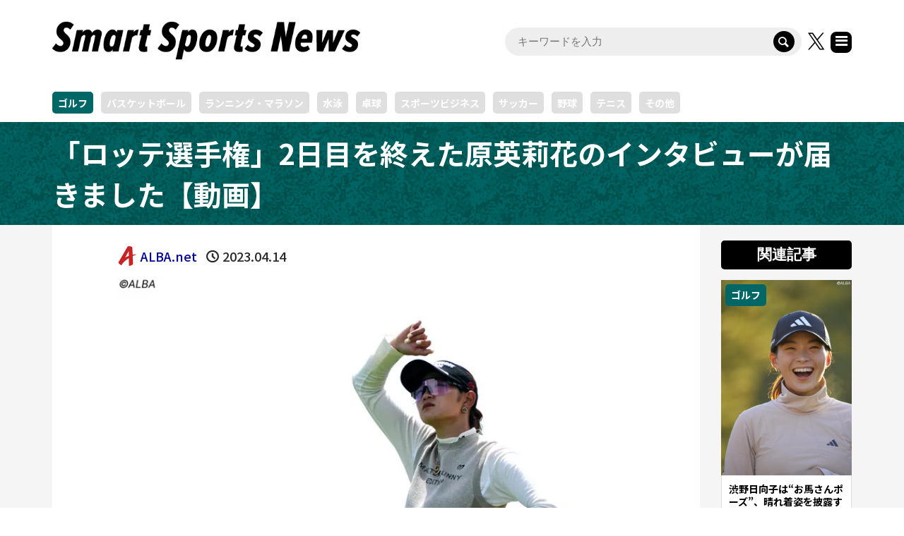

--- FILE ---
content_type: text/html; charset=UTF-8
request_url: https://ssn.supersports.com/golf/albaie67523zra2/
body_size: 15057
content:
<!DOCTYPE html>
<html lang="ja">
<head prefix="og: http://ogp.me/ns# fb: http://ogp.me/ns/fb#">
<meta charset="UTF-8">
<meta name="description" content="2日目を4バーディ・3ボギーの「71」で回った原英莉花。インタビューでは何を語った？">
<meta name="viewport" content="width=device-width">
<meta property="og:type" content="article">
<meta property="og:url" content="https://ssn.supersports.com/golf/albaie67523zra2/">
<meta property="og:title" content="「ロッテ選手権」2日目を終えた原英莉花のインタビューが届きました【動画】 - Smart Sports News">
<meta property="og:description" content="2日目を4バーディ・3ボギーの「71」で回った原英莉花。インタビューでは何を語った？">
<meta property="og:site_name" content="Smart Sports News">
<meta property="og:image" content="https://d2bo6f45ymcdv9.cloudfront.net/images/large/XNcKLqbP4376VYVc5JRa.webp">
<meta property="og:image:secure_url" content="https://d2bo6f45ymcdv9.cloudfront.net/images/large/XNcKLqbP4376VYVc5JRa.webp"> 
<meta property="og:image:width" content=""> 
<meta property="og:image:height" content="">
<meta name="twitter:card" content="summary">
<meta name="twitter:site" content="@ssn_supersports">
<meta name="twitter:creator" content="@ssn_supersports">
<meta name="twitter:title" content="「ロッテ選手権」2日目を終えた原英莉花のインタビューが届きました【動画】 - Smart Sports News">
<meta property="twitter:description" content="2日目を4バーディ・3ボギーの「71」で回った原英莉花。インタビューでは何を語った？">
<meta name="twitter:image:src" content="https://d2bo6f45ymcdv9.cloudfront.net/images/large/XNcKLqbP4376VYVc5JRa.webp">

<!-- Google Tag Manager -->
<script>(function(w,d,s,l,i){w[l]=w[l]||[];w[l].push({'gtm.start':
new Date().getTime(),event:'gtm.js'});var f=d.getElementsByTagName(s)[0],
j=d.createElement(s),dl=l!='dataLayer'?'&l='+l:'';j.async=true;j.src=
'https://www.googletagmanager.com/gtm.js?id='+i+dl;f.parentNode.insertBefore(j,f);
})(window,document,'script','dataLayer','GTM-TGP9LW4');</script>
<!-- End Google Tag Manager -->
<script async src="https://pagead2.googlesyndication.com/pagead/js/adsbygoogle.js?client=ca-pub-4731989708387255" crossorigin="anonymous"></script>




<link rel="preconnect" href="https://fonts.googleapis.com">
<link rel="preconnect" href="https://fonts.gstatic.com" crossorigin>
<link href="https://fonts.googleapis.com/css2?family=Noto+Sans+JP:wght@100..900&display=swap" rel="stylesheet">

<meta name='robots' content='index, follow, max-image-preview:large, max-snippet:-1, max-video-preview:-1' />

	<!-- This site is optimized with the Yoast SEO plugin v26.6 - https://yoast.com/wordpress/plugins/seo/ -->
	<title>「ロッテ選手権」2日目を終えた原英莉花のインタビューが届きました【動画】 - Smart Sports News</title>
	<link rel="canonical" href="https://ssn.supersports.com/golf/albaie67523zra2/" />
	<script type="application/ld+json" class="yoast-schema-graph">{"@context":"https://schema.org","@graph":[{"@type":"WebPage","@id":"https://ssn.supersports.com/golf/albaie67523zra2/","url":"https://ssn.supersports.com/golf/albaie67523zra2/","name":"「ロッテ選手権」2日目を終えた原英莉花のインタビューが届きました【動画】 - Smart Sports News","isPartOf":{"@id":"https://ssn.supersports.com/#website"},"datePublished":"2023-04-13T20:27:34+00:00","author":{"@id":"https://ssn.supersports.com/#/schema/person/d3f008604a8197b87b548a1fef87e999"},"breadcrumb":{"@id":"https://ssn.supersports.com/golf/albaie67523zra2/#breadcrumb"},"inLanguage":"ja","potentialAction":[{"@type":"ReadAction","target":["https://ssn.supersports.com/golf/albaie67523zra2/"]}]},{"@type":"BreadcrumbList","@id":"https://ssn.supersports.com/golf/albaie67523zra2/#breadcrumb","itemListElement":[{"@type":"ListItem","position":1,"name":"ホーム","item":"https://ssn.supersports.com/"},{"@type":"ListItem","position":2,"name":"「ロッテ選手権」2日目を終えた原英莉花のインタビューが届きました【動画】"}]},{"@type":"WebSite","@id":"https://ssn.supersports.com/#website","url":"https://ssn.supersports.com/","name":"Smart Sports News","description":"スポーツ専門メディア「Smart Sports News（スマートスポーツニュース）」では、大会速報、コラム、インタビュー、動画など誰でも気軽に楽しめるスポーツ関連情報を365日お届けしています。サッカー、野球、バスケ、バドミントン、卓球、ハンドボール、キャンプ、スキーなど幅広いスポーツ情報を配信中です。","potentialAction":[{"@type":"SearchAction","target":{"@type":"EntryPoint","urlTemplate":"https://ssn.supersports.com/?s={search_term_string}"},"query-input":{"@type":"PropertyValueSpecification","valueRequired":true,"valueName":"search_term_string"}}],"inLanguage":"ja"},{"@type":"Person","@id":"https://ssn.supersports.com/#/schema/person/d3f008604a8197b87b548a1fef87e999","name":"ALBA.net","image":{"@type":"ImageObject","inLanguage":"ja","@id":"https://ssn.supersports.com/#/schema/person/image/","url":"https://secure.gravatar.com/avatar/209301d0b8339392df3873e099b027627af799545e039d8c0ac671b4302fcb98?s=96&d=mm&r=g","contentUrl":"https://secure.gravatar.com/avatar/209301d0b8339392df3873e099b027627af799545e039d8c0ac671b4302fcb98?s=96&d=mm&r=g","caption":"ALBA.net"},"url":"https://ssn.supersports.com/author/alba/"}]}</script>
	<!-- / Yoast SEO plugin. -->


<link rel="alternate" title="oEmbed (JSON)" type="application/json+oembed" href="https://ssn.supersports.com/wp-json/oembed/1.0/embed?url=https%3A%2F%2Fssn.supersports.com%2Fgolf%2Falbaie67523zra2%2F" />
<link rel="alternate" title="oEmbed (XML)" type="text/xml+oembed" href="https://ssn.supersports.com/wp-json/oembed/1.0/embed?url=https%3A%2F%2Fssn.supersports.com%2Fgolf%2Falbaie67523zra2%2F&#038;format=xml" />
<!-- ssn.supersports.com is managing ads with Advanced Ads 2.0.16 – https://wpadvancedads.com/ --><script id="super-ready">
			window.advanced_ads_ready=function(e,a){a=a||"complete";var d=function(e){return"interactive"===a?"loading"!==e:"complete"===e};d(document.readyState)?e():document.addEventListener("readystatechange",(function(a){d(a.target.readyState)&&e()}),{once:"interactive"===a})},window.advanced_ads_ready_queue=window.advanced_ads_ready_queue||[];		</script>
		<style id='wp-img-auto-sizes-contain-inline-css' type='text/css'>
img:is([sizes=auto i],[sizes^="auto," i]){contain-intrinsic-size:3000px 1500px}
/*# sourceURL=wp-img-auto-sizes-contain-inline-css */
</style>
<style id='wp-block-library-inline-css' type='text/css'>
:root{--wp-block-synced-color:#7a00df;--wp-block-synced-color--rgb:122,0,223;--wp-bound-block-color:var(--wp-block-synced-color);--wp-editor-canvas-background:#ddd;--wp-admin-theme-color:#007cba;--wp-admin-theme-color--rgb:0,124,186;--wp-admin-theme-color-darker-10:#006ba1;--wp-admin-theme-color-darker-10--rgb:0,107,160.5;--wp-admin-theme-color-darker-20:#005a87;--wp-admin-theme-color-darker-20--rgb:0,90,135;--wp-admin-border-width-focus:2px}@media (min-resolution:192dpi){:root{--wp-admin-border-width-focus:1.5px}}.wp-element-button{cursor:pointer}:root .has-very-light-gray-background-color{background-color:#eee}:root .has-very-dark-gray-background-color{background-color:#313131}:root .has-very-light-gray-color{color:#eee}:root .has-very-dark-gray-color{color:#313131}:root .has-vivid-green-cyan-to-vivid-cyan-blue-gradient-background{background:linear-gradient(135deg,#00d084,#0693e3)}:root .has-purple-crush-gradient-background{background:linear-gradient(135deg,#34e2e4,#4721fb 50%,#ab1dfe)}:root .has-hazy-dawn-gradient-background{background:linear-gradient(135deg,#faaca8,#dad0ec)}:root .has-subdued-olive-gradient-background{background:linear-gradient(135deg,#fafae1,#67a671)}:root .has-atomic-cream-gradient-background{background:linear-gradient(135deg,#fdd79a,#004a59)}:root .has-nightshade-gradient-background{background:linear-gradient(135deg,#330968,#31cdcf)}:root .has-midnight-gradient-background{background:linear-gradient(135deg,#020381,#2874fc)}:root{--wp--preset--font-size--normal:16px;--wp--preset--font-size--huge:42px}.has-regular-font-size{font-size:1em}.has-larger-font-size{font-size:2.625em}.has-normal-font-size{font-size:var(--wp--preset--font-size--normal)}.has-huge-font-size{font-size:var(--wp--preset--font-size--huge)}.has-text-align-center{text-align:center}.has-text-align-left{text-align:left}.has-text-align-right{text-align:right}.has-fit-text{white-space:nowrap!important}#end-resizable-editor-section{display:none}.aligncenter{clear:both}.items-justified-left{justify-content:flex-start}.items-justified-center{justify-content:center}.items-justified-right{justify-content:flex-end}.items-justified-space-between{justify-content:space-between}.screen-reader-text{border:0;clip-path:inset(50%);height:1px;margin:-1px;overflow:hidden;padding:0;position:absolute;width:1px;word-wrap:normal!important}.screen-reader-text:focus{background-color:#ddd;clip-path:none;color:#444;display:block;font-size:1em;height:auto;left:5px;line-height:normal;padding:15px 23px 14px;text-decoration:none;top:5px;width:auto;z-index:100000}html :where(.has-border-color){border-style:solid}html :where([style*=border-top-color]){border-top-style:solid}html :where([style*=border-right-color]){border-right-style:solid}html :where([style*=border-bottom-color]){border-bottom-style:solid}html :where([style*=border-left-color]){border-left-style:solid}html :where([style*=border-width]){border-style:solid}html :where([style*=border-top-width]){border-top-style:solid}html :where([style*=border-right-width]){border-right-style:solid}html :where([style*=border-bottom-width]){border-bottom-style:solid}html :where([style*=border-left-width]){border-left-style:solid}html :where(img[class*=wp-image-]){height:auto;max-width:100%}:where(figure){margin:0 0 1em}html :where(.is-position-sticky){--wp-admin--admin-bar--position-offset:var(--wp-admin--admin-bar--height,0px)}@media screen and (max-width:600px){html :where(.is-position-sticky){--wp-admin--admin-bar--position-offset:0px}}

/*# sourceURL=wp-block-library-inline-css */
</style><style id='global-styles-inline-css' type='text/css'>
:root{--wp--preset--aspect-ratio--square: 1;--wp--preset--aspect-ratio--4-3: 4/3;--wp--preset--aspect-ratio--3-4: 3/4;--wp--preset--aspect-ratio--3-2: 3/2;--wp--preset--aspect-ratio--2-3: 2/3;--wp--preset--aspect-ratio--16-9: 16/9;--wp--preset--aspect-ratio--9-16: 9/16;--wp--preset--color--black: #000000;--wp--preset--color--cyan-bluish-gray: #abb8c3;--wp--preset--color--white: #ffffff;--wp--preset--color--pale-pink: #f78da7;--wp--preset--color--vivid-red: #cf2e2e;--wp--preset--color--luminous-vivid-orange: #ff6900;--wp--preset--color--luminous-vivid-amber: #fcb900;--wp--preset--color--light-green-cyan: #7bdcb5;--wp--preset--color--vivid-green-cyan: #00d084;--wp--preset--color--pale-cyan-blue: #8ed1fc;--wp--preset--color--vivid-cyan-blue: #0693e3;--wp--preset--color--vivid-purple: #9b51e0;--wp--preset--gradient--vivid-cyan-blue-to-vivid-purple: linear-gradient(135deg,rgb(6,147,227) 0%,rgb(155,81,224) 100%);--wp--preset--gradient--light-green-cyan-to-vivid-green-cyan: linear-gradient(135deg,rgb(122,220,180) 0%,rgb(0,208,130) 100%);--wp--preset--gradient--luminous-vivid-amber-to-luminous-vivid-orange: linear-gradient(135deg,rgb(252,185,0) 0%,rgb(255,105,0) 100%);--wp--preset--gradient--luminous-vivid-orange-to-vivid-red: linear-gradient(135deg,rgb(255,105,0) 0%,rgb(207,46,46) 100%);--wp--preset--gradient--very-light-gray-to-cyan-bluish-gray: linear-gradient(135deg,rgb(238,238,238) 0%,rgb(169,184,195) 100%);--wp--preset--gradient--cool-to-warm-spectrum: linear-gradient(135deg,rgb(74,234,220) 0%,rgb(151,120,209) 20%,rgb(207,42,186) 40%,rgb(238,44,130) 60%,rgb(251,105,98) 80%,rgb(254,248,76) 100%);--wp--preset--gradient--blush-light-purple: linear-gradient(135deg,rgb(255,206,236) 0%,rgb(152,150,240) 100%);--wp--preset--gradient--blush-bordeaux: linear-gradient(135deg,rgb(254,205,165) 0%,rgb(254,45,45) 50%,rgb(107,0,62) 100%);--wp--preset--gradient--luminous-dusk: linear-gradient(135deg,rgb(255,203,112) 0%,rgb(199,81,192) 50%,rgb(65,88,208) 100%);--wp--preset--gradient--pale-ocean: linear-gradient(135deg,rgb(255,245,203) 0%,rgb(182,227,212) 50%,rgb(51,167,181) 100%);--wp--preset--gradient--electric-grass: linear-gradient(135deg,rgb(202,248,128) 0%,rgb(113,206,126) 100%);--wp--preset--gradient--midnight: linear-gradient(135deg,rgb(2,3,129) 0%,rgb(40,116,252) 100%);--wp--preset--font-size--small: 13px;--wp--preset--font-size--medium: 20px;--wp--preset--font-size--large: 36px;--wp--preset--font-size--x-large: 42px;--wp--preset--spacing--20: 0.44rem;--wp--preset--spacing--30: 0.67rem;--wp--preset--spacing--40: 1rem;--wp--preset--spacing--50: 1.5rem;--wp--preset--spacing--60: 2.25rem;--wp--preset--spacing--70: 3.38rem;--wp--preset--spacing--80: 5.06rem;--wp--preset--shadow--natural: 6px 6px 9px rgba(0, 0, 0, 0.2);--wp--preset--shadow--deep: 12px 12px 50px rgba(0, 0, 0, 0.4);--wp--preset--shadow--sharp: 6px 6px 0px rgba(0, 0, 0, 0.2);--wp--preset--shadow--outlined: 6px 6px 0px -3px rgb(255, 255, 255), 6px 6px rgb(0, 0, 0);--wp--preset--shadow--crisp: 6px 6px 0px rgb(0, 0, 0);}:where(.is-layout-flex){gap: 0.5em;}:where(.is-layout-grid){gap: 0.5em;}body .is-layout-flex{display: flex;}.is-layout-flex{flex-wrap: wrap;align-items: center;}.is-layout-flex > :is(*, div){margin: 0;}body .is-layout-grid{display: grid;}.is-layout-grid > :is(*, div){margin: 0;}:where(.wp-block-columns.is-layout-flex){gap: 2em;}:where(.wp-block-columns.is-layout-grid){gap: 2em;}:where(.wp-block-post-template.is-layout-flex){gap: 1.25em;}:where(.wp-block-post-template.is-layout-grid){gap: 1.25em;}.has-black-color{color: var(--wp--preset--color--black) !important;}.has-cyan-bluish-gray-color{color: var(--wp--preset--color--cyan-bluish-gray) !important;}.has-white-color{color: var(--wp--preset--color--white) !important;}.has-pale-pink-color{color: var(--wp--preset--color--pale-pink) !important;}.has-vivid-red-color{color: var(--wp--preset--color--vivid-red) !important;}.has-luminous-vivid-orange-color{color: var(--wp--preset--color--luminous-vivid-orange) !important;}.has-luminous-vivid-amber-color{color: var(--wp--preset--color--luminous-vivid-amber) !important;}.has-light-green-cyan-color{color: var(--wp--preset--color--light-green-cyan) !important;}.has-vivid-green-cyan-color{color: var(--wp--preset--color--vivid-green-cyan) !important;}.has-pale-cyan-blue-color{color: var(--wp--preset--color--pale-cyan-blue) !important;}.has-vivid-cyan-blue-color{color: var(--wp--preset--color--vivid-cyan-blue) !important;}.has-vivid-purple-color{color: var(--wp--preset--color--vivid-purple) !important;}.has-black-background-color{background-color: var(--wp--preset--color--black) !important;}.has-cyan-bluish-gray-background-color{background-color: var(--wp--preset--color--cyan-bluish-gray) !important;}.has-white-background-color{background-color: var(--wp--preset--color--white) !important;}.has-pale-pink-background-color{background-color: var(--wp--preset--color--pale-pink) !important;}.has-vivid-red-background-color{background-color: var(--wp--preset--color--vivid-red) !important;}.has-luminous-vivid-orange-background-color{background-color: var(--wp--preset--color--luminous-vivid-orange) !important;}.has-luminous-vivid-amber-background-color{background-color: var(--wp--preset--color--luminous-vivid-amber) !important;}.has-light-green-cyan-background-color{background-color: var(--wp--preset--color--light-green-cyan) !important;}.has-vivid-green-cyan-background-color{background-color: var(--wp--preset--color--vivid-green-cyan) !important;}.has-pale-cyan-blue-background-color{background-color: var(--wp--preset--color--pale-cyan-blue) !important;}.has-vivid-cyan-blue-background-color{background-color: var(--wp--preset--color--vivid-cyan-blue) !important;}.has-vivid-purple-background-color{background-color: var(--wp--preset--color--vivid-purple) !important;}.has-black-border-color{border-color: var(--wp--preset--color--black) !important;}.has-cyan-bluish-gray-border-color{border-color: var(--wp--preset--color--cyan-bluish-gray) !important;}.has-white-border-color{border-color: var(--wp--preset--color--white) !important;}.has-pale-pink-border-color{border-color: var(--wp--preset--color--pale-pink) !important;}.has-vivid-red-border-color{border-color: var(--wp--preset--color--vivid-red) !important;}.has-luminous-vivid-orange-border-color{border-color: var(--wp--preset--color--luminous-vivid-orange) !important;}.has-luminous-vivid-amber-border-color{border-color: var(--wp--preset--color--luminous-vivid-amber) !important;}.has-light-green-cyan-border-color{border-color: var(--wp--preset--color--light-green-cyan) !important;}.has-vivid-green-cyan-border-color{border-color: var(--wp--preset--color--vivid-green-cyan) !important;}.has-pale-cyan-blue-border-color{border-color: var(--wp--preset--color--pale-cyan-blue) !important;}.has-vivid-cyan-blue-border-color{border-color: var(--wp--preset--color--vivid-cyan-blue) !important;}.has-vivid-purple-border-color{border-color: var(--wp--preset--color--vivid-purple) !important;}.has-vivid-cyan-blue-to-vivid-purple-gradient-background{background: var(--wp--preset--gradient--vivid-cyan-blue-to-vivid-purple) !important;}.has-light-green-cyan-to-vivid-green-cyan-gradient-background{background: var(--wp--preset--gradient--light-green-cyan-to-vivid-green-cyan) !important;}.has-luminous-vivid-amber-to-luminous-vivid-orange-gradient-background{background: var(--wp--preset--gradient--luminous-vivid-amber-to-luminous-vivid-orange) !important;}.has-luminous-vivid-orange-to-vivid-red-gradient-background{background: var(--wp--preset--gradient--luminous-vivid-orange-to-vivid-red) !important;}.has-very-light-gray-to-cyan-bluish-gray-gradient-background{background: var(--wp--preset--gradient--very-light-gray-to-cyan-bluish-gray) !important;}.has-cool-to-warm-spectrum-gradient-background{background: var(--wp--preset--gradient--cool-to-warm-spectrum) !important;}.has-blush-light-purple-gradient-background{background: var(--wp--preset--gradient--blush-light-purple) !important;}.has-blush-bordeaux-gradient-background{background: var(--wp--preset--gradient--blush-bordeaux) !important;}.has-luminous-dusk-gradient-background{background: var(--wp--preset--gradient--luminous-dusk) !important;}.has-pale-ocean-gradient-background{background: var(--wp--preset--gradient--pale-ocean) !important;}.has-electric-grass-gradient-background{background: var(--wp--preset--gradient--electric-grass) !important;}.has-midnight-gradient-background{background: var(--wp--preset--gradient--midnight) !important;}.has-small-font-size{font-size: var(--wp--preset--font-size--small) !important;}.has-medium-font-size{font-size: var(--wp--preset--font-size--medium) !important;}.has-large-font-size{font-size: var(--wp--preset--font-size--large) !important;}.has-x-large-font-size{font-size: var(--wp--preset--font-size--x-large) !important;}
/*# sourceURL=global-styles-inline-css */
</style>

<style id='classic-theme-styles-inline-css' type='text/css'>
/*! This file is auto-generated */
.wp-block-button__link{color:#fff;background-color:#32373c;border-radius:9999px;box-shadow:none;text-decoration:none;padding:calc(.667em + 2px) calc(1.333em + 2px);font-size:1.125em}.wp-block-file__button{background:#32373c;color:#fff;text-decoration:none}
/*# sourceURL=/wp-includes/css/classic-themes.min.css */
</style>
<link rel='stylesheet' id='rumble-style-css' href='https://ssn.supersports.com/wp-content/themes/rumble_ssn/style.css' type='text/css' media='all' />
<link rel='stylesheet' id='rumble-responsive-css' href='https://ssn.supersports.com/wp-content/themes/rumble_ssn/responsive.css' type='text/css' media='all' />
<link rel='stylesheet' id='sns-button-css' href='https://ssn.supersports.com/wp-content/themes/rumble_tcd058/css/sns-button.css' type='text/css' media='all' />
<script type="text/javascript" src="https://ssn.supersports.com/wp-includes/js/jquery/jquery.min.js" id="jquery-core-js"></script>
<script type="text/javascript" src="https://ssn.supersports.com/wp-includes/js/jquery/jquery-migrate.min.js" id="jquery-migrate-js"></script>
<link rel="https://api.w.org/" href="https://ssn.supersports.com/wp-json/" /><link rel="alternate" title="JSON" type="application/json" href="https://ssn.supersports.com/wp-json/wp/v2/posts/90977" /><link rel="EditURI" type="application/rsd+xml" title="RSD" href="https://ssn.supersports.com/xmlrpc.php?rsd" />
<link rel='shortlink' href='https://ssn.supersports.com/?p=90977' />
<meta name="robots" content="noindex, nofollow" />
<link rel="shortcut icon" href="https://ssn.supersports.com/wp-content/uploads/2022/04/favicon.png">
<style>
.p-tabbar__item.is-active, .p-tabbar__item.is-active a, .p-index-carousel .slick-arrow:hover { color: #000000; }
.p-copyright, .p-tabbar, .p-headline, .p-cb__item-archive-link__button, .p-page-links a:hover, .p-page-links > span, .p-pager__item a:hover, .p-pager__item .current, .p-entry__next-page__link:hover, .p-widget .searchform::after, .p-widget-search .p-widget-search__submit, .p-widget-list__item-rank, .c-comment__form-submit:hover, c-comment__password-protected, .slick-arrow, .c-pw__btn--register, .c-pw__btn { background-color: #000000; }
.p-page-links a:hover, .p-page-links > span, .p-pager__item a:hover, .p-pager__item .current, .p-author-archive .p-headline, .p-cb__item-header { border-color: #000000; }
.c-comment__tab-item.is-active a, .c-comment__tab-item a:hover, .c-comment__tab-item.is-active p { background-color: rgba(0, 0, 0, 0.7); }
.c-comment__tab-item.is-active a:after, .c-comment__tab-item.is-active p:after { border-top-color: rgba(0, 0, 0, 0.7); }
.p-author__box, .p-entry-news__header, .p-page-links a, .p-pager__item a, .p-pager__item span { background-color: #d3d3d3; }
.p-entry__body a, .custom-html-widget a { color: #000596; }
.p-megamenu__bg, .p-global-nav .sub-menu, .p-megamenu__bg .p-float-native-ad-label__small { background-color: #000000; }
.p-megamenu a, .p-global-nav .sub-menu a { color: #ffffff !important; }
.p-megamenu a:hover, .p-megamenu li.is-active > a, .p-global-nav .sub-menu a:hover, .p-global-nav .sub-menu .current-menu-item > a { background-color: #999999; color: #ffffff !important; }
.p-megamenu > ul, .p-global-nav > li.menu-item-has-children > .sub-menu { border-color: #999999; }
.p-native-ad-label, .p-float-native-ad-label, .p-float-native-ad-label__small, .p-article__native-ad-label { background-color: #999999; color: #ffffff; font-size: 11px; }
.p-header-band__item-desc { font-size: 16px; }
@media only screen and (max-width: 991px) { .p-header-band__item-desc { font-size: 14px; } }
.cat-item-34 > a, .cat-item-34 .toggle-children, .p-global-nav > li.menu-term-id-34:hover > a, .p-global-nav > li.menu-term-id-34.current-menu-item > a { color: #ff9900; }
.p-megamenu-term-id-34 a:hover, .p-megamenu-term-id-34 .p-megamenu__current a, .p-megamenu-term-id-34 li.is-active > a, .p-global-nav li.menu-term-id-34 > .sub-menu > li > a:hover, .p-global-nav li.menu-term-id-34 > .sub-menu > .current-menu-item > a { background-color: #ff9900; }
.p-category-item--34 { background-color: #ff9900 !important; }
.p-megamenu-term-id-34 > ul, .p-global-nav > li.menu-term-id-34 > .sub-menu { border-color: #ff9900; }
.cat-item-38 > a, .cat-item-38 .toggle-children, .p-global-nav > li.menu-term-id-38:hover > a, .p-global-nav > li.menu-term-id-38.current-menu-item > a { color: #cc3366; }
.p-megamenu-term-id-38 a:hover, .p-megamenu-term-id-38 .p-megamenu__current a, .p-megamenu-term-id-38 li.is-active > a, .p-global-nav li.menu-term-id-38 > .sub-menu > li > a:hover, .p-global-nav li.menu-term-id-38 > .sub-menu > .current-menu-item > a { background-color: #cc3366; }
.p-category-item--38 { background-color: #cc3366 !important; }
.p-megamenu-term-id-38 > ul, .p-global-nav > li.menu-term-id-38 > .sub-menu { border-color: #cc3366; }
.cat-item-4987 > a, .cat-item-4987 .toggle-children, .p-global-nav > li.menu-term-id-4987:hover > a, .p-global-nav > li.menu-term-id-4987.current-menu-item > a { color: #00cccc; }
.p-megamenu-term-id-4987 a:hover, .p-megamenu-term-id-4987 .p-megamenu__current a, .p-megamenu-term-id-4987 li.is-active > a, .p-global-nav li.menu-term-id-4987 > .sub-menu > li > a:hover, .p-global-nav li.menu-term-id-4987 > .sub-menu > .current-menu-item > a { background-color: #00cccc; }
.p-category-item--4987 { background-color: #00cccc !important; }
.p-megamenu-term-id-4987 > ul, .p-global-nav > li.menu-term-id-4987 > .sub-menu { border-color: #00cccc; }
.cat-item-11 > a, .cat-item-11 .toggle-children, .p-global-nav > li.menu-term-id-11:hover > a, .p-global-nav > li.menu-term-id-11.current-menu-item > a { color: #996600; }
.p-megamenu-term-id-11 a:hover, .p-megamenu-term-id-11 .p-megamenu__current a, .p-megamenu-term-id-11 li.is-active > a, .p-global-nav li.menu-term-id-11 > .sub-menu > li > a:hover, .p-global-nav li.menu-term-id-11 > .sub-menu > .current-menu-item > a { background-color: #996600; }
.p-category-item--11 { background-color: #996600 !important; }
.p-megamenu-term-id-11 > ul, .p-global-nav > li.menu-term-id-11 > .sub-menu { border-color: #996600; }
.cat-item-6273 > a, .cat-item-6273 .toggle-children, .p-global-nav > li.menu-term-id-6273:hover > a, .p-global-nav > li.menu-term-id-6273.current-menu-item > a { color: #734e30; }
.p-megamenu-term-id-6273 a:hover, .p-megamenu-term-id-6273 .p-megamenu__current a, .p-megamenu-term-id-6273 li.is-active > a, .p-global-nav li.menu-term-id-6273 > .sub-menu > li > a:hover, .p-global-nav li.menu-term-id-6273 > .sub-menu > .current-menu-item > a { background-color: #734e30; }
.p-category-item--6273 { background-color: #734e30 !important; }
.p-megamenu-term-id-6273 > ul, .p-global-nav > li.menu-term-id-6273 > .sub-menu { border-color: #734e30; }
.cat-item-10 > a, .cat-item-10 .toggle-children, .p-global-nav > li.menu-term-id-10:hover > a, .p-global-nav > li.menu-term-id-10.current-menu-item > a { color: #cc3300; }
.p-megamenu-term-id-10 a:hover, .p-megamenu-term-id-10 .p-megamenu__current a, .p-megamenu-term-id-10 li.is-active > a, .p-global-nav li.menu-term-id-10 > .sub-menu > li > a:hover, .p-global-nav li.menu-term-id-10 > .sub-menu > .current-menu-item > a { background-color: #cc3300; }
.p-category-item--10 { background-color: #cc3300 !important; }
.p-megamenu-term-id-10 > ul, .p-global-nav > li.menu-term-id-10 > .sub-menu { border-color: #cc3300; }
.cat-item-33 > a, .cat-item-33 .toggle-children, .p-global-nav > li.menu-term-id-33:hover > a, .p-global-nav > li.menu-term-id-33.current-menu-item > a { color: #006699; }
.p-megamenu-term-id-33 a:hover, .p-megamenu-term-id-33 .p-megamenu__current a, .p-megamenu-term-id-33 li.is-active > a, .p-global-nav li.menu-term-id-33 > .sub-menu > li > a:hover, .p-global-nav li.menu-term-id-33 > .sub-menu > .current-menu-item > a { background-color: #006699; }
.p-category-item--33 { background-color: #006699 !important; }
.p-megamenu-term-id-33 > ul, .p-global-nav > li.menu-term-id-33 > .sub-menu { border-color: #006699; }
.cat-item-12 > a, .cat-item-12 .toggle-children, .p-global-nav > li.menu-term-id-12:hover > a, .p-global-nav > li.menu-term-id-12.current-menu-item > a { color: #006666; }
.p-megamenu-term-id-12 a:hover, .p-megamenu-term-id-12 .p-megamenu__current a, .p-megamenu-term-id-12 li.is-active > a, .p-global-nav li.menu-term-id-12 > .sub-menu > li > a:hover, .p-global-nav li.menu-term-id-12 > .sub-menu > .current-menu-item > a { background-color: #006666; }
.p-category-item--12 { background-color: #006666 !important; }
.p-megamenu-term-id-12 > ul, .p-global-nav > li.menu-term-id-12 > .sub-menu { border-color: #006666; }
.cat-item-35 > a, .cat-item-35 .toggle-children, .p-global-nav > li.menu-term-id-35:hover > a, .p-global-nav > li.menu-term-id-35.current-menu-item > a { color: #009977; }
.p-megamenu-term-id-35 a:hover, .p-megamenu-term-id-35 .p-megamenu__current a, .p-megamenu-term-id-35 li.is-active > a, .p-global-nav li.menu-term-id-35 > .sub-menu > li > a:hover, .p-global-nav li.menu-term-id-35 > .sub-menu > .current-menu-item > a { background-color: #009977; }
.p-category-item--35 { background-color: #009977 !important; }
.p-megamenu-term-id-35 > ul, .p-global-nav > li.menu-term-id-35 > .sub-menu { border-color: #009977; }
.cat-item-24 > a, .cat-item-24 .toggle-children, .p-global-nav > li.menu-term-id-24:hover > a, .p-global-nav > li.menu-term-id-24.current-menu-item > a { color: #669933; }
.p-megamenu-term-id-24 a:hover, .p-megamenu-term-id-24 .p-megamenu__current a, .p-megamenu-term-id-24 li.is-active > a, .p-global-nav li.menu-term-id-24 > .sub-menu > li > a:hover, .p-global-nav li.menu-term-id-24 > .sub-menu > .current-menu-item > a { background-color: #669933; }
.p-category-item--24 { background-color: #669933 !important; }
.p-megamenu-term-id-24 > ul, .p-global-nav > li.menu-term-id-24 > .sub-menu { border-color: #669933; }
.cat-item-3409 > a, .cat-item-3409 .toggle-children, .p-global-nav > li.menu-term-id-3409:hover > a, .p-global-nav > li.menu-term-id-3409.current-menu-item > a { color: #993399; }
.p-megamenu-term-id-3409 a:hover, .p-megamenu-term-id-3409 .p-megamenu__current a, .p-megamenu-term-id-3409 li.is-active > a, .p-global-nav li.menu-term-id-3409 > .sub-menu > li > a:hover, .p-global-nav li.menu-term-id-3409 > .sub-menu > .current-menu-item > a { background-color: #993399; }
.p-category-item--3409 { background-color: #993399 !important; }
.p-megamenu-term-id-3409 > ul, .p-global-nav > li.menu-term-id-3409 > .sub-menu { border-color: #993399; }
.cat-item-37 > a, .cat-item-37 .toggle-children, .p-global-nav > li.menu-term-id-37:hover > a, .p-global-nav > li.menu-term-id-37.current-menu-item > a { color: #333399; }
.p-megamenu-term-id-37 a:hover, .p-megamenu-term-id-37 .p-megamenu__current a, .p-megamenu-term-id-37 li.is-active > a, .p-global-nav li.menu-term-id-37 > .sub-menu > li > a:hover, .p-global-nav li.menu-term-id-37 > .sub-menu > .current-menu-item > a { background-color: #333399; }
.p-category-item--37 { background-color: #333399 !important; }
.p-megamenu-term-id-37 > ul, .p-global-nav > li.menu-term-id-37 > .sub-menu { border-color: #333399; }
.cat-item-1 > a, .cat-item-1 .toggle-children, .p-global-nav > li.menu-term-id-1:hover > a, .p-global-nav > li.menu-term-id-1.current-menu-item > a { color: #757575; }
.p-megamenu-term-id-1 a:hover, .p-megamenu-term-id-1 .p-megamenu__current a, .p-megamenu-term-id-1 li.is-active > a, .p-global-nav li.menu-term-id-1 > .sub-menu > li > a:hover, .p-global-nav li.menu-term-id-1 > .sub-menu > .current-menu-item > a { background-color: #757575; }
.p-category-item--1 { background-color: #757575 !important; }
.p-megamenu-term-id-1 > ul, .p-global-nav > li.menu-term-id-1 > .sub-menu { border-color: #757575; }
body { font-family: "Segoe UI", Verdana, "游ゴシック", YuGothic, "Hiragino Kaku Gothic ProN", Meiryo, sans-serif; }
.p-logo, .p-entry__title, .p-headline, .p-page-header__title, .p-index-slider__item-catch, .p-widget__title, .p-cb__item-headline, .widget_block .wp-block-heading {
font-family: "Segoe UI", Verdana, "游ゴシック", YuGothic, "Hiragino Kaku Gothic ProN", Meiryo, sans-serif;
}
.c-load--type1 { border: 3px solid rgba(153, 153, 153, 0.2); border-top-color: #eeee22; }
.p-hover-effect--type1:hover img { -webkit-transform: scale(1.2); transform: scale(1.2); }
.p-hover-effect--type2 img { margin-left: -8px; }
.p-hover-effect--type2:hover img { margin-left: 8px; }
.p-hover-effect--type2:hover .p-hover-effect__image { background: #282828; }
.p-hover-effect--type2:hover img { opacity: 0.5 }
.p-hover-effect--type3:hover .p-hover-effect__image { background: #000000; }
.p-hover-effect--type3:hover img { opacity: 0.5; }
.p-entry__title { font-size: 32px; }
.p-entry__title, .p-article__title { color: #050505 }
.p-entry__body { font-size: 16px; }
.p-entry__body, .p-author__desc, .p-blog-archive__item-excerpt { color: #050505; }
.p-entry-news__title { font-size: 24px; }
.p-entry-news__title, .p-article-news__title { color: #050505 }
.p-entry-news__body { color: #050505; font-size: 16px; }
body.l-header__fix .is-header-fixed .l-header__bar { background: rgba(255, 255, 255, 0.8); }
.l-header a, .p-global-nav > li > a { color: #000000; }
.p-logo__header--text a { font-size: 32px; }
.p-logo__footer--text a { font-size: 32px; }
@media only screen and (max-width: 991px) {
	.l-header__bar--mobile { background-color: rgba(255, 255, 255, 0.8); }
	.p-logo__header--mobile.p-logo__header--text a { font-size: 24px; }
	.p-global-nav { background-color: rgba(0,0,0, 0.8); }
	.p-global-nav a, .p-global-nav .sub-menu a, .p-global-nav .menu-item-has-children > a > span::before { color: #ffffff !important; }
	.p-logo__footer--mobile.p-logo__footer--text a { font-size: 24px; }
	.p-entry__title { font-size: 18px; }
	.p-entry__body { font-size: 14px; }
	.p-entry-news__title { font-size: 18px; }
	.p-entry-news__body { font-size: 14px; }
}
</style>
<style type="text/css">

</style>
		<style type="text/css" id="wp-custom-css">
				h2{	font-weight: 600;}
/*ランキング順位表示*/
ul.wpp-list li {
    border-bottom: 1px dashed #77776E;
    position: relative;
    list-style: none;
}
/*記事タイトル*/
ul.wpp-list li a.wpp-post-title {
    display: block;
    text-decoration: none;
    font-size: 15px;
    color: #333;
    margin: 10px 10px 10px 0px;
}
ul.wpp-list li a.wpp-post-title:hover {
    color: #3fa3ff;
}
/*アイキャッチ*/
ul.wpp-list li img {
    margin: 10px;
}
/*ランキングカウンター*/
ul.wpp-list li:before {
    content: counter(wpp-count);
    display: block;
    position: absolute;
    font-size: 13px;
    font-weight: bold;
    color: #fff;
    background-color: #555;
    padding: 3px 10px;
    border-radius:50%;
    z-index: 1;
}
/*カウント数*/
ul.wpp-list li {
    counter-increment: wpp-count;
}
/*ランキング1〜3の色変更*/
ul.wpp-list li:nth-child(1):before{
    background-color: #EFAF00;
}
ul.wpp-list li:nth-child(2):before{
    background-color: #9EACB4;
}
ul.wpp-list li:nth-child(3):before{
    background-color: #BA6E40;
}		</style>
		<!-- Global site tag (gtag.js) - Google Analytics -->
<script async src="https://www.googletagmanager.com/gtag/js?id=UA-154366102-4"></script>
<script>
  window.dataLayer = window.dataLayer || [];
  function gtag(){dataLayer.push(arguments);}
  gtag('js', new Date());

  gtag('config', 'UA-154366102-4');
</script>



<style type="text/css">
body{
	font-family: "Noto Sans JP", "Segoe UI", Verdana, "游ゴシック", YuGothic, "Hiragino Kaku Gothic ProN", Meiryo, sans-serif;
	font-optical-sizing: auto;
}
.ssn-global-nav > li.menu-term-id-12 > a { background: #006666; }
.single-title-bg,
.p-entry-cat-12 .p-entry__body h2 {
	background: #006666;
	color: #fff;
}
.p-entry #toc_container .toc_list li::before {
	color: #006666;
}
</style>

</head>
<body class="wp-singular post-template-default single single-post postid-90977 single-format-standard wp-embed-responsive wp-theme-rumble_tcd058 wp-child-theme-rumble_ssn is-responsive aa-prefix-super-">

<!-- Google Tag Manager (noscript) -->
<noscript><iframe src="https://www.googletagmanager.com/ns.html?id=GTM-TGP9LW4"
height="0" width="0" style="display:none;visibility:hidden"></iframe></noscript>
<!-- End Google Tag Manager (noscript) -->

<div id="site_wrap">
	<header id="js-header" class="l-header ssn-header">
		<div class="p-header__logo--mobile l-header__bar--mobile">
			<div class="p-logo p-logo__header--mobile p-logo__header--retina">
				<a href="https://ssn.supersports.com/"><img src="https://ssn.supersports.com/wp-content/uploads/2022/05/%E3%83%98%E3%83%83%E3%83%80%E3%83%BC%E3%81%AE%E3%83%AD%E3%82%B4%EF%BC%88%E3%82%B9%E3%83%9E%E3%83%9B%E7%94%A8%EF%BC%89_1%404.png" alt="Smart Sports News" width="200"><span></span></a>
			</div>
			<a href="#" class="p-menu-button c-menu-button"></a>
		</div>


		<div class="p-header__logo has-ad">
			<div class="l-inner">
				<div class="p-logo p-logo__header p-logo__header--retina">
					<a href="https://ssn.supersports.com/"><img src="https://ssn.supersports.com/wp-content/uploads/2022/05/%E3%83%98%E3%83%83%E3%83%80%E3%83%BC%E3%81%AE%E3%83%AD%E3%82%B4PC_1%404.png" alt="Smart Sports News" width="300"><span></span></a>
				</div>
			<div class="p-header__ad">
				<form class="p-header__search" action="https://ssn.supersports.com/" method="get">
					<input type="text" name="s" value="" class="p-header-search__input" placeholder="キーワードを入力">
					<input type="submit" value="&#xe915;" class="ssn-header-search__submit">
				</form>
				<ul class="p_header__ssn">
					<li class="p-social-nav__item p-social-nav__item--twitter"><a href="https://twitter.com/ssn_supersports" target="_blank"></a></li>
				</ul>
				<a href="#" class="p-menu-button c-menu-button"></a>
			</div>
		</div>
	</div>
	<div class="ssn-header-search--mobile">
		<form class="p-header__search" action="https://ssn.supersports.com/" method="get">
			<input type="text" name="s" value="" class="p-header-search__input" placeholder="キーワードを入力">
			<input type="submit" value="&#xe915;" class="ssn-header-search__submit">
		</form>
	</div>

		<nav class="p-header__gnav l-header__bar l-inner">
		<ul class="ssn-global-nav" style="border-color: #006666";>
					<li class="active"><a href="https://ssn.supersports.com/category/golf//" style="background: #006666;">ゴルフ</a></li>
							<li><a href="https://ssn.supersports.com/category/basketball//" style="background: #ff9900;">バスケットボール</a></li>
					<li><a href="https://ssn.supersports.com/category/running//" style="background: #cc3366;">ランニング・マラソン</a></li>
					<li><a href="https://ssn.supersports.com/category/swim//" style="background: #00cccc;">水泳</a></li>
					<li><a href="https://ssn.supersports.com/category/tabletennis//" style="background: #996600;">卓球</a></li>
					<li><a href="https://ssn.supersports.com/category/sportsbusiness//" style="background: #734e30;">スポーツビジネス</a></li>
					<li><a href="https://ssn.supersports.com/category/soccer//" style="background: #cc3300;">サッカー</a></li>
					<li><a href="https://ssn.supersports.com/category/baseball//" style="background: #006699;">野球</a></li>
					<li><a href="https://ssn.supersports.com/category/tennis//" style="background: #669933;">テニス</a></li>
					<li><a href="https://ssn.supersports.com/category/other//" style="background: #757575;">その他</a></li>
				</ul>
	</nav>

	

		<div id="p-megamenu--49328" class="p-megamenu p-megamenu--type4">
			<ul class="l-inner p-megamenu__bg">
				<li><a class="p-megamenu__hover" href="https://ssn.supersports.com/category/basketball/"><span>バスケットボール</span></a></li>
				<li><a class="p-megamenu__hover" href="https://ssn.supersports.com/category/running/"><span>ランニング・マラソン</span></a></li>
				<li><a class="p-megamenu__hover" href="https://ssn.supersports.com/category/swim/"><span>水泳</span></a></li>
				<li><a class="p-megamenu__hover" href="https://ssn.supersports.com/category/tabletennis/"><span>卓球</span></a></li>
				<li><a class="p-megamenu__hover" href="https://ssn.supersports.com/category/sportsbusiness/"><span>スポーツビジネス</span></a></li>
				<li><a class="p-megamenu__hover" href="https://ssn.supersports.com/category/soccer/"><span>サッカー</span></a></li>
				<li><a class="p-megamenu__hover" href="https://ssn.supersports.com/category/baseball/"><span>野球</span></a></li>
				<li><a class="p-megamenu__hover" href="https://ssn.supersports.com/category/golf/"><span>ゴルフ</span></a></li>
				<li><a class="p-megamenu__hover" href="https://ssn.supersports.com/category/outdoor/"><span>サマー&amp;ウィンター&amp;アウトドア</span></a></li>
				<li><a class="p-megamenu__hover" href="https://ssn.supersports.com/category/tennis/"><span>テニス</span></a></li>
				<li><a class="p-megamenu__hover" href="https://ssn.supersports.com/category/badminton/"><span>バドミントン</span></a></li>
				<li><a class="p-megamenu__hover" href="https://ssn.supersports.com/category/volleyball/"><span>バレーボール</span></a></li>
				<li><a class="p-megamenu__hover" href="https://ssn.supersports.com/category/other/"><span>その他</span></a></li>
			</ul>
		</div>

	<div class="hamburger_menu">
		<div class="hamburger_menu_icon"><span></span><span></span></div>
		<div class="hamburger_menu_logo"><a href="https://ssn.supersports.com" class="no-icon"><img src="https://ssn.supersports.com/wp-content/uploads/2025/05/SM-Gnews02.png" alt="SmartSportsNews" class="logo_img"></a></div>
		<ul class="hamburger_menu_ul">
			<li>
				<ul>
					<li><a href="https://ssn.supersports.com">トップ</a></li>
					<li><a href="https://ssn.supersports.com/all/">新着記事</a></li>
					<li><a href="https://ssn.supersports.com/ranking/">ランキング</a></li>
					<li><a href="https://ssn.supersports.com/series/">特集・連載</a></li>
				</ul>
			</li>
			<!--
			<li>
				<p class="hamburger_menu_ttl">カテゴリー</p>
				<ul class="list01">
					<li><a href="#"></a></li>
					<li><a href="#"></a></li>
					<li><a href="#"></a></li>
				</ul>
			</li>
			-->
			<li>
				<p class="hamburger_menu_ttl">Follow us</p>
				<ul class="list02">
					<li class="x"><a href="https://twitter.com/ssn_supersports" target="_blank" class="no-icon"><span><img src="https://ssn.supersports.com/wp-content/themes/rumble_ssn/img/icon-x.png" alt="X" width="24"></span>X</a></li>
					<li class="facebook"><a href="https://www.facebook.com/ssnsupersports" target="_blank" class="no-icon"><span><img src="https://ssn.supersports.com/wp-content/themes/rumble_ssn/img/icon-facebook.png" alt="Facebook" width="24"></span>Facebook</a></li>
				</ul>
			</li>
		</ul>
	</div>

	</header>
<main class="l-main">
	<div class="single-title-bg golf">
		<div class="l-inner">
			<h1>「ロッテ選手権」2日目を終えた原英莉花のインタビューが届きました【動画】</h1>
		</div>
	</div>
	<div class="l-inner l-2columns l-2columns-a l-layout-type2">

		<article class="p-entry p-entry-cat-12 l-primary">
			<div class="p-entry__inner">
				<div class="p-entry__header">
					<ul class="p-entry__meta-top u-clearfix">
						<li class="p-entry__author">
							<a class="p-author__link p-hover-effect--type1" href="https://ssn.supersports.com/author/alba/">
								<span class="p-author__thumbnail p-hover-effect__image"><img alt='ALBA.net' src='https://ssn.supersports.com/wp-content/uploads/2023/01/ALBA.net_avatar_1674227354-60x60.png' class='avatar avatar-60 photo' height='60' width='60' /></span>
								<span class="p-author__name">ALBA.net</span>
							</a>
						</li>
						<li class="p-entry__date p-article__date"><time datetime="2023-04-14">2023.04.14</time></li>
					</ul>
				</div>
				<div class="p-entry__thumbnail"><img src="https://d2bo6f45ymcdv9.cloudfront.net/images/large/XNcKLqbP4376VYVc5JRa.webp" class="" alt="" loading="lazy" /></div>
				<div class="p-entry__body">
<div class="super-" id="super-2257126042"><div class="adv-ads kijiue"><a href="https://www.supersports.com/ja-jp/golf/rankings/?utm_source=ssn&amp;utm_medium=referral&amp;utm_campaign=ssn_golf" target="_blank" id="ssn_leadshita_golf_pc" class="advert" data-ad-name="Victoria GOLFバナー（リード文下 - PC）"><img decoding="async" src="https://ssn.supersports.com/wp-content/uploads/2025/11/ssn_bnr_2510_golf.jpg" alt="ゴルフ用品は Victoria GOLF" /></a></div></div>
<div class="super-" id="super-3603016360"><div class="adv-ads"><a href="https://www.supersports.com/ja-jp/golf/rankings/?utm_source=ssn&amp;utm_medium=referral&amp;utm_campaign=ssn_golf" target="_blank" id="ssn_kijishita_golf_pc" class="advert" data-ad-name="ゴルフカテゴリバナー（記事下 - PC）"><img decoding="async" src="https://ssn.supersports.com/wp-content/uploads/2025/11/ssn_bnr_2510_golf.jpg" alt="ゴルフ用品は Victoria GOLF" /></a></div></div>				</div>

        <div class="p-entry__follow">
          X（Twitter）をフォローしよう<br>
          <a href="https://twitter.com/ssn_supersports?ref_src=twsrc%5Etfw" class="twitter-follow-button" data-size="large" data-show-count="false">Follow @ssn_supersports</a><script async src="https://platform.twitter.com/widgets.js" charset="utf-8"></script>
        </div>
				<ul class="p-entry__meta c-meta-box u-clearfix">
					<li class="c-meta-box__item c-meta-box__item--category"><a href="https://ssn.supersports.com/category/golf/" rel="category tag">ゴルフ</a></li>					<li class="c-meta-box__item c-meta-box__item--tag"><a href="https://ssn.supersports.com/tag/%e7%b1%b3%e5%9b%bd%e5%a5%b3%e5%ad%90%e3%83%84%e3%82%a2%e3%83%bc%e5%8b%95%e7%94%bb/" rel="tag">米国女子ツアー動画</a>, <a href="https://ssn.supersports.com/tag/%e5%8e%9f%e8%8b%b1%e8%8e%89%e8%8a%b1/" rel="tag">原英莉花</a></li>									</ul>
				<ul class="p-entry__nav c-entry-nav">
					<li class="c-entry-nav__item c-entry-nav__item--prev">
						<a href="https://ssn.supersports.com/golf/albad_hla4jwal/" data-prev="前の記事"><span class="u-hidden-sm">畑岡奈紗が5位で決勝へ　渋野日向子18位、原英莉花は27位で予選通過</span></a>
					</li>
					<li class="c-entry-nav__item c-entry-nav__item--next">
						<a href="https://ssn.supersports.com/golf/alba7khgkas1f/" data-next="次の記事"><span class="u-hidden-sm">畑岡奈紗が2日で10バーディ　前年予選カットのリベンジへ「バーデ...</span></a>
					</li>
				</ul>
			</div>
		</article>
		<aside class="p-sidebar p-sidebar-a l-secondary">
			<div class="p-sidebar__inner l-secondary__inner">
<div class="p-widget widget_text" id="text-4">
<h2 class="p-widget__title">関連記事</h2>
			<div class="textwidget">    <div class="article-list">
          <article>
        <div class="thumb">
          <div class="cat" style="background-color:#006666;">ゴルフ</div>
          <a href="https://ssn.supersports.com/golf/alban1delzfj3ki/"><img decoding="async" src="https://d2bo6f45ymcdv9.cloudfront.net/images/large/QCieDrsYenJ2t8nuvbFJ.webp" class="" alt="" loading="lazy" /></a>
        </div>
        <div class="meta">
          <h3><a href="https://ssn.supersports.com/golf/alban1delzfj3ki/">渋野日向子は“お馬さんポーズ”、晴れ着姿を披露する選手も　女子プロゴル...</a></h3>
          <div class="time">2026.01.02</div>
        </div>
      </article>
          <article>
        <div class="thumb">
          <div class="cat" style="background-color:#006666;">ゴルフ</div>
          <a href="https://ssn.supersports.com/golf/albamiyazatodojo-17-03/"><img decoding="async" src="https://d2bo6f45ymcdv9.cloudfront.net/images/large/j08P81mgy5yyi2tTceQJ.webp" class="" alt="" loading="lazy" /></a>
        </div>
        <div class="meta">
          <h3><a href="https://ssn.supersports.com/golf/albamiyazatodojo-17-03/">宮里道場【体が硬くてクラブが振れない…編】第3話／左腕のシャフト化</a></h3>
          <div class="time">2026.01.01</div>
        </div>
      </article>
          <article>
        <div class="thumb">
          <div class="cat" style="background-color:#006666;">ゴルフ</div>
          <a href="https://ssn.supersports.com/golf/albadmdb_fuxg/"><img decoding="async" src="https://d2bo6f45ymcdv9.cloudfront.net/images/large/FyoreJAT4nQ6oGde0l1a.webp" class="" alt="" loading="lazy" /></a>
        </div>
        <div class="meta">
          <h3><a href="https://ssn.supersports.com/golf/albadmdb_fuxg/">LIVゴルフはどうなる？　72ホール未満大会の世界ランクポイント制度変...</a></h3>
          <div class="time">2026.01.01</div>
        </div>
      </article>
        </div>
    
</div>
		</div>
<div class="p-widget widget_text" id="text-3">
<h2 class="p-widget__title">最新ランキング</h2>
			<div class="textwidget">  <!-- <h2 class="p-widget__title">最新ランキング</h2> -->
  <div class="article-list">
      <article>
        <div class="thumb">
          <div class="cat" style="background-color:#cc3300;">サッカー</div>
          <a href="https://ssn.supersports.com/soccer/teamjapan0111-2/"><img loading="lazy" decoding="async" width="600" height="420" src="https://ssn.supersports.com/wp-content/uploads/2025/11/aflo_310818884-600x420.jpg" class="attachment-size2 size-size2 wp-post-image" alt="" /></a>
        </div>
        <div class="meta">
          <h3><a href="https://ssn.supersports.com/soccer/teamjapan0111-2/">「サッカー日本代表」北中米W杯は期待大も2030年W杯は主力の多くが3...</a></h3>
          <div class="time">2026.01.11</div>
        </div>
      </article>
      <article>
        <div class="thumb">
          <div class="cat" style="background-color:#cc3300;">サッカー</div>
          <a href="https://ssn.supersports.com/soccer/teamjapan0110/"><img loading="lazy" decoding="async" width="600" height="420" src="https://ssn.supersports.com/wp-content/uploads/2026/01/aflo_310450761-1-600x420.jpg" class="attachment-size2 size-size2 wp-post-image" alt="" /></a>
        </div>
        <div class="meta">
          <h3><a href="https://ssn.supersports.com/soccer/teamjapan0110/">北中米W杯に向けた熾烈なメンバー争い、CBで重要視すべき選出ポイントと...</a></h3>
          <div class="time">2026.01.10</div>
        </div>
      </article>
      <article>
        <div class="thumb">
          <div class="cat" style="background-color:#ff9900;">バスケットボール</div>
          <a href="https://ssn.supersports.com/basketball/winter_cup_shoes/"><img loading="lazy" decoding="async" width="600" height="420" src="https://ssn.supersports.com/wp-content/uploads/2026/01/SSN-%E3%82%B5%E3%83%A0%E3%83%8D-NBA-2026-01-11T164443.085-600x420.png" class="attachment-size2 size-size2 wp-post-image" alt="" /></a>
        </div>
        <div class="meta">
          <h3><a href="https://ssn.supersports.com/basketball/winter_cup_shoes/">【最先端】ウインターカップ2025で高校生が履いていたバッシュ｜人気モ...</a></h3>
          <div class="time">2026.01.11</div>
        </div>
      </article>
  </div>

</div>
		</div>
			</div>
		</aside>
	</div>
</main>
	<footer class="l-footer">
		<div class="p-footer__logo">
			<div class="l-inner p-footer__logo__inner">
				<div class="p-logo p-logo__footer p-logo__footer--retina">
					<a href="https://ssn.supersports.com/"><img src="https://ssn.supersports.com/wp-content/uploads/2025/07/SM-Gnews02-1.png" alt="Smart Sports News" width="350"></a>
				</div>
				<div class="p-logo p-logo__footer--mobile p-logo__footer--retina">
					<a href="https://ssn.supersports.com/"><img src="https://ssn.supersports.com/wp-content/uploads/2025/07/SM-Gnews02-1.png" alt="Smart Sports News" width="350"></a>
				</div>
<nav class="menu-footer-container"><ul id="menu-footer" class="p-footer-nav"><li id="menu-item-8495" class="menu-item menu-item-type-custom menu-item-object-custom menu-item-8495"><a href="https://vivit.co.jp/">運営会社</a></li>
<li id="menu-item-8496" class="menu-item menu-item-type-custom menu-item-object-custom menu-item-8496"><a href="/privacypolicy">プライバシーポリシー</a></li>
<li id="menu-item-8497" class="menu-item menu-item-type-custom menu-item-object-custom menu-item-8497"><a href="/termsandconditions">利用規約</a></li>
<li id="menu-item-8498" class="menu-item menu-item-type-custom menu-item-object-custom menu-item-8498"><a href="/ssn_comment_useguide">コメントご利用ガイドライン</a></li>
</ul></nav>
			</div>
		</div>
		<div class="p-copyright">
			<div class="l-inner">
				<p>Copyright &copy;<span class="u-hidden-xs"> 2026</span> Smart Sports News. All Rights Reserved.</p>
			</div>
		</div>
		<div id="js-pagetop" class="p-pagetop"><a href="#"></a></div>
	</footer>
</div><script type="speculationrules">
{"prefetch":[{"source":"document","where":{"and":[{"href_matches":"/*"},{"not":{"href_matches":["/wp-*.php","/wp-admin/*","/wp-content/uploads/*","/wp-content/*","/wp-content/plugins/*","/wp-content/themes/rumble_ssn/*","/wp-content/themes/rumble_tcd058/*","/*\\?(.+)"]}},{"not":{"selector_matches":"a[rel~=\"nofollow\"]"}},{"not":{"selector_matches":".no-prefetch, .no-prefetch a"}}]},"eagerness":"conservative"}]}
</script>
<script type="text/javascript" src="https://ssn.supersports.com/wp-content/themes/rumble_ssn/js/ssn.js" id="ssn_script-js"></script>
<script type="text/javascript" src="https://ssn.supersports.com/wp-content/themes/rumble_tcd058/js/functions.js" id="rumble-script-js"></script>
<script type="text/javascript" src="https://ssn.supersports.com/wp-content/plugins/advanced-ads/admin/assets/js/advertisement.js" id="advanced-ads-find-adblocker-js"></script>
<script>
/* jQuery(function($) {
	jQuery.post('https://ssn.supersports.com/wp-admin/admin-ajax.php',{ action: 'views_count_up', post_id: 90977, nonce: 'fb0c32d2cc'});
			}); */
</script>
<script>!function(){window.advanced_ads_ready_queue=window.advanced_ads_ready_queue||[],advanced_ads_ready_queue.push=window.advanced_ads_ready;for(var d=0,a=advanced_ads_ready_queue.length;d<a;d++)advanced_ads_ready(advanced_ads_ready_queue[d])}();</script><script>
jQuery(function($){

	var initialized = false;
	var initialize = function(){
		if (initialized) return;
		initialized = true;

		$(document).trigger('js-initialized');
		$(window).trigger('resize').trigger('scroll');
	};

	initialize();

  $('#js-global-nav .menu-megamenu').hover(function(){
    var w = window.innerWidth || $('#js-header').width();
    if (!$('body').hasClass('is-responsive') || w >= 992) {
      $('.p-megamenu').css('margin-top', '-' + $('body').css('padding-top'));
      console.log($('body').css('padding-top'));
    }
  });
  $('.p-menu-button').on('click', function(){
	$('body').toggleClass('fixed');
	$('.hamburger_menu').toggleClass('on');
  });
  $('.hamburger_menu_icon').on('click', function(){
	$('body').removeClass('fixed');
	$('.hamburger_menu').removeClass('on');
  });

  	//スクロール時のヘッダー固定制御
	let startPos = 0,
		winScrollTop = 0;
	$(window).on('scroll', function () {
		winScrollTop = $(this).scrollTop();
		if (winScrollTop > startPos && winScrollTop > 157) {
			$('.l-header').addClass('hide');
		} else {
			$('.l-header').removeClass('hide');
		}

		startPos = winScrollTop;
	}).scroll();
  
});
</script>
</body>
</html>
<!--
Performance optimized by Redis Object Cache. Learn more: https://wprediscache.com

Retrieved 2690 objects (694 KB) from Redis using PhpRedis (v6.2.0).
-->

<!--
Performance optimized by W3 Total Cache. Learn more: https://www.boldgrid.com/w3-total-cache/?utm_source=w3tc&utm_medium=footer_comment&utm_campaign=free_plugin


Served from: ssn.supersports.com @ 2026-01-21 16:35:29 by W3 Total Cache
-->

--- FILE ---
content_type: text/html; charset=utf-8
request_url: https://www.google.com/recaptcha/api2/aframe
body_size: 267
content:
<!DOCTYPE HTML><html><head><meta http-equiv="content-type" content="text/html; charset=UTF-8"></head><body><script nonce="wiGuOqvNTzx68c7JYvrcHQ">/** Anti-fraud and anti-abuse applications only. See google.com/recaptcha */ try{var clients={'sodar':'https://pagead2.googlesyndication.com/pagead/sodar?'};window.addEventListener("message",function(a){try{if(a.source===window.parent){var b=JSON.parse(a.data);var c=clients[b['id']];if(c){var d=document.createElement('img');d.src=c+b['params']+'&rc='+(localStorage.getItem("rc::a")?sessionStorage.getItem("rc::b"):"");window.document.body.appendChild(d);sessionStorage.setItem("rc::e",parseInt(sessionStorage.getItem("rc::e")||0)+1);localStorage.setItem("rc::h",'1768980934851');}}}catch(b){}});window.parent.postMessage("_grecaptcha_ready", "*");}catch(b){}</script></body></html>